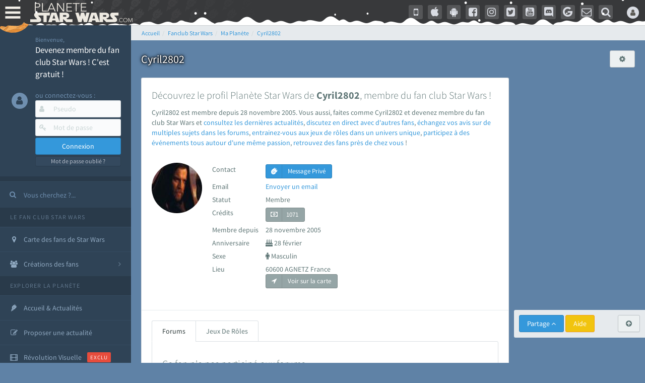

--- FILE ---
content_type: text/html; charset=utf-8
request_url: https://www.google.com/recaptcha/api2/aframe
body_size: 250
content:
<!DOCTYPE HTML><html><head><meta http-equiv="content-type" content="text/html; charset=UTF-8"></head><body><script nonce="CHrBC-k5ANjAZAeWSFA_cw">/** Anti-fraud and anti-abuse applications only. See google.com/recaptcha */ try{var clients={'sodar':'https://pagead2.googlesyndication.com/pagead/sodar?'};window.addEventListener("message",function(a){try{if(a.source===window.parent){var b=JSON.parse(a.data);var c=clients[b['id']];if(c){var d=document.createElement('img');d.src=c+b['params']+'&rc='+(localStorage.getItem("rc::a")?sessionStorage.getItem("rc::b"):"");window.document.body.appendChild(d);sessionStorage.setItem("rc::e",parseInt(sessionStorage.getItem("rc::e")||0)+1);localStorage.setItem("rc::h",'1768455248051');}}}catch(b){}});window.parent.postMessage("_grecaptcha_ready", "*");}catch(b){}</script></body></html>

--- FILE ---
content_type: application/javascript
request_url: https://cdn-lib.planete-starwars.com/assets/pswminify/pswtypeahead-26011506.js
body_size: 2166
content:
$(document).ready(function(){var substringMatcher=function(strs){return function findMatches(q,cb){var matches,substrRegex;matches=[];substrRegex=new RegExp(q,'i');$.each(strs,function(i,str){if(substrRegex.test(str)){matches.push({value:str})}});cb(matches)}};var mainsearchquery=["han solo","empire contre attaque","disney","r2 d2","lego","retour du jedi","anakinweb","dark vador","clone wars","luke","jeux","george lucas","rogue one","attaque des clones","jouets","menace fantome","exposition","evenements","leia","anakin skywalker","nouvel espoir","les derniers jedi","revanche des sith","kylo ren","bb 8","c3po","star wars","jedi","star","anakin","reveil de la force","rt tt quot nvopzp and 1 1 or","wars","1 nvopzp and 1 1 or","figurine","le reveil de la force","sith","fan made","episode 6","episode 7","pr logie","Top 3 des personnages les plus fort","episode 2","roman","mod liste","gt lt img src z onerror alert 1 gt","ch tar wars fg5cks2hmi5q jsp","episode 4","rebel","p a a a re quot nvopzp and 1 1 or","episode 1","bad patch","c cit personnage quot","episode 3","jeu vid o quot","je suis ton p re","plan te jubillar","pop star wars","lt img src z onerror alert 1 gt","episode 5","fm whatsapp","v hicules","vi quot","couverture","jeu vid o 41f6b7y47cj5 nvopzp and 1 1 or nvopzp and 1 1 or","mod apk order by 1 mhph","git head","episode 9","rt tt quot","c cit personnage","jeu vid o 1 quot nvopzp and 1 1 or","episode 8","at act rlaktg","at act order by 1 cvar","y wing btl b","cht ar wars nvopzp and 1 1 or nvopzp and 1 1 or","1 4 fd p tower","star wars the old republic","qu rahn","bb 8 feed nvopzp and 1 1 or","le jdr d anakinweb","s paratistes","film","the black series","Dob et Del Moomo","OTT platform","gt lt a gt lt details open ontoggle confirm 1 gt","cal castis","al 1 quot","star wars 7","star wa recap","p a a a re quot","le livre de boba fett","ore quot","bd quot","han solo 942","r2 d2 feed","at st nvopzp and 1 1 or","jeu vid o 41f6b7y47cj5 jsp","star wars x","log quot","rt tt   quot","l re de la r publique","y wong","a k lemando","le mans","r2 d2 order by 1 pgjn","i know","war of the bounty hunter","ken lower","e wing","fan fiction","les blogs","The wisper","gt lt a gt lt img src z onerror alert 1 gt","c cit personnage nvopzp and 1 1 or","ge quot","la force est puissante","cr er compte fan","cr ature for t","adi gallia","une nouvelle haube","al and 2 3 8 6 8 and bn2f bn2f quot","s ries","nom de planete nvopzp and 1 1 or","maz kanata","g n ral draven","gb whatsapp","'nvOpzp; AND 1=1 OR","cb tt quot nvopzp and 1 1 or","amp 313 e ravageur nvopzp and 1 1 or nvopzp and 1 1 or","jeu vid o 41f6b7y47cj5 jsp nvopzp and 1 1 or","pog soup","han solo 937","the star wars","Zak elle","at act order by 1 gtkw","la genese des","r2 d2 order by 6 nvopzp and 1 1 or","arc alpha","mod apk order by 1 itrj","x wing","jeu vid o 41f6b7y47cj5 nvopzp and 1 1 or","ch tar wars rlp7k","dark","1 4 fd p tower nvopzp and 1 1 or","os favelas","r2 d2 order by 6","tie interceptor","battle","tr tt","la force","fa mtoxo","gt lt a gt lt body onpageshow confirm 1 gt","jar jar bink","port","ray palpatine","la prison","obi wan bande annonce","5 frere","han solobbFY7sEu","le r veil de la force","de star war","arm clone","mr sith","mos eisley","si ge de mandalore","sorties","c cit personnage wcgfyy","solo","la qu te des jedi","co te nvopzp and 1 1 or","premier","ch tar wars quot","jeu vid o 41f6b7y47cj5","gro nhfx42ptk6rk","r2 d2 order by 1","mod nvopzp and 1 1 or","r2 d2 order by 1 oreo","bd 1c6f4rc2g7bb jsp","de l univers","ch tar wars","Dok ondar","cra quot","la cabane d obi wan","l orage","r2 d2 order by 1 tvpa","ben solo rey","nom de planete","m smiley","age han solo pisode 4","han solouSaC2MRV","han solo and 2 3 8 6 8 and wkvk wkvk","N 1 star","lt h1 gt test lt h1 gt","la saga","fa 1 quot","The mandalorian","ch tarwars","celebration","at act order by 1 rqyn","sous","star wars 1 quot","han solo 862","at act h3hjvre6eo8s jsp nvopzp and 1 1 or","tim rose","bon cathan","lt img src z onerror alert 1 gt nvopzp and 1 1 or","41 st elite nvopzp and 1 1 or","r2 d2 order by 1 cqva","man alor","cr er un article","fan film","Plo koon","deux","rt tt nvopzp and 1 1 or nvopzp and 1 1 or","3 me soeur","les aventures","des vessau","obi wan kenobi","X wing jeu","kotor","wat tambor","mon pseudo","r sum star wars","pre vizla","rebels","dernier","fa tauzqkkxqzh1 jsp","figurine luc","l empire des t n bres nvopzp and 1 1 or","the acolyre","les d c rvel s","r2 d2 order by 4614","nom de planete order by 9","Livre Ben solo","dark ren","Tie stricte","cr er compte fan nvopzp and 1 1 or","S inscrir","force fx","fans","mt mt nvopzp and 1 1 or","the clone wars","esp ce yoda nvopzp and 1 1 or","son sabre","anakinweb and 2 3 8 6 8 and a1yy a1yy","remi","annonce","yoda","c cit personnage and 27 27","les archives","luc skywalker","lt img src 1 onerror amp x61 amp x6c amp x65 amp x72 amp x74 1 gt","la l gende des jedi","de star war nvopzp and 1 1 or","les clones","r2 d2 and 9762 9762 and","cb tt quot"," rx24","jeu star wars","fa quot","tie defender","r2 d2 order by 1 dmre","amp 313 e ravageur nvopzp and 1 1 or","Zed Orrelios","uvell or","tie aggressor","Mes option","une planete","the star wars nvopzp and 1 1 or","t l charger","g chis","plan tes de rogue one","aq vetina","CT 27 5555","at act msnorc","pop r2 b1 nvopzp and 1 1 or","jek porkins","lt img src z onerror alert 1 gt oylfau nvopzp and 1 1 or","r2 d2 and 9762 9762 avsw","Tie bombardier","the force unleashed","mandalorian","do quot","clone","ka dedus","bd wcu9o","seb 1995","nar hekka","youtube mp3","a b c d e f g h i j k l m n o p q r s t u v w x y z nvopzp and 1 1 or nvopzp and 1 1 or nvopzp and 1 1 or","pr logie nvopzp and 1 1 or","x wing 1 18","g n ration star wars","walker","rt tt e7xvp1sf83fl","ken rtrim","legacy","sly more",""];$('.PSWsearchHelp').typeahead({hint:!0,highlight:!0,minLength:1},{name:'mainsearchquery',displayKey:'value',source:substringMatcher(mainsearchquery)})})

--- FILE ---
content_type: application/javascript; charset=utf-8
request_url: https://fundingchoicesmessages.google.com/f/AGSKWxV-3hUaSBucQUs_Goz46QWfterkHUnIql8Tl3SDDa7Fexcjgbyf4_FdKpfEqiZ38-qIcRrVtUVmS5Gab0mRFziE9TMdaN59Ht5nlbez4IRrFo_igkqIs7CHAzT62lt3fKlG-mnOEC9Ysh4EOTxPv15sTCXqquO94_IknKmLioZyHBIc5mQWMuQleSvF/_/ad-audit./ad/integral-/gexternalad./iwadsense..pw/ads/
body_size: -1291
content:
window['e529d2da-5d65-4e49-b2e6-a3f392ab61ab'] = true;

--- FILE ---
content_type: application/javascript; charset=utf-8
request_url: https://fundingchoicesmessages.google.com/f/AGSKWxUSJHIdVHnZDh82j85gAkoTBj8MAl5lvve_66jL96wRSoFZ11NFUboQVwS-P1-FV09SOnd4lLjSNMBmRCem8lna7gpRYJ8FUsmfaHFRd7kVrcJl-k7CwM0RhP9-bJ_fBzTtmC_XqA==?fccs=W251bGwsbnVsbCxudWxsLG51bGwsbnVsbCxudWxsLFsxNzY4NDU1MjQ1LDEyMDAwMDAwMF0sbnVsbCxudWxsLG51bGwsW251bGwsWzddXSwiaHR0cHM6Ly93d3cucGxhbmV0ZS1zdGFyd2Fycy5jb20vc2VydmljZXMvZmFucy9jeXJpbDI4MDItZjEzMjUwLmh0bWwiLG51bGwsW1s4LCJNOWxrelVhWkRzZyJdLFs5LCJlbi1VUyJdLFsxOSwiMiJdLFsxNywiWzBdIl0sWzI0LCIiXSxbMjksImZhbHNlIl1dXQ
body_size: -205
content:
if (typeof __googlefc.fcKernelManager.run === 'function') {"use strict";this.default_ContributorServingResponseClientJs=this.default_ContributorServingResponseClientJs||{};(function(_){var window=this;
try{
var OH=function(a){this.A=_.t(a)};_.u(OH,_.J);var PH=_.Zc(OH);var QH=function(a,b,c){this.B=a;this.params=b;this.j=c;this.l=_.F(this.params,4);this.o=new _.bh(this.B.document,_.O(this.params,3),new _.Og(_.Ok(this.j)))};QH.prototype.run=function(){if(_.P(this.params,10)){var a=this.o;var b=_.ch(a);b=_.Jd(b,4);_.gh(a,b)}a=_.Pk(this.j)?_.Xd(_.Pk(this.j)):new _.Zd;_.$d(a,9);_.F(a,4)!==1&&_.H(a,4,this.l===2||this.l===3?1:2);_.Dg(this.params,5)&&(b=_.O(this.params,5),_.fg(a,6,b));return a};var RH=function(){};RH.prototype.run=function(a,b){var c,d;return _.v(function(e){c=PH(b);d=(new QH(a,c,_.A(c,_.Nk,2))).run();return e.return({ia:_.L(d)})})};_.Rk(8,new RH);
}catch(e){_._DumpException(e)}
}).call(this,this.default_ContributorServingResponseClientJs);
// Google Inc.

//# sourceURL=/_/mss/boq-content-ads-contributor/_/js/k=boq-content-ads-contributor.ContributorServingResponseClientJs.en_US.M9lkzUaZDsg.es5.O/d=1/exm=kernel_loader,loader_js_executable/ed=1/rs=AJlcJMzanTQvnnVdXXtZinnKRQ21NfsPog/m=web_iab_tcf_v2_signal_executable
__googlefc.fcKernelManager.run('\x5b\x5b\x5b8,\x22\x5bnull,\x5b\x5bnull,null,null,\\\x22https:\/\/fundingchoicesmessages.google.com\/f\/AGSKWxUgjCzTCVJZXZ4S6XOb4wYjz8t5iTxc7FzusKtPTj2h4BN9CUL-zQBhs1YlcB6mXSsYCRnWzwEtHu4sReK06lo6-5XrPVK8t0l7qDGbHk1C5ORUPSZGdpXPFnFnJi0KWgClWzx3Ug\\\\u003d\\\\u003d\\\x22\x5d,null,null,\x5bnull,null,null,\\\x22https:\/\/fundingchoicesmessages.google.com\/el\/AGSKWxVvZPCtjm7MCXt93Hk5WvR_e4GrRMU6k8q3yRZCSVvqS3HmS10-kBCUKBE03xCJewWB2-8fBr7q3i6yb_lYG74eQzhzlnINW6Q5m2g8lYFFuNAk3m49uu1VElAnvUnyrLBJvm_ZyA\\\\u003d\\\\u003d\\\x22\x5d,null,\x5bnull,\x5b7\x5d\x5d\x5d,\\\x22planete-starwars.com\\\x22,1,\\\x22fr\\\x22,null,null,null,null,1\x5d\x22\x5d\x5d,\x5bnull,null,null,\x22https:\/\/fundingchoicesmessages.google.com\/f\/AGSKWxWZu06spjVpKxtPuifu1P5Wfhjy6MCCLa9BsQYNHQXVgYKCdTl2G-vzn8TZzKxomWnCvAz-ZNvu6OtWhkHr9UvsHOB0FcW7rGpL1uN0Lgn5rGLB7xQedD0ev0n6pxkP0MqMZwfK5Q\\u003d\\u003d\x22\x5d\x5d');}